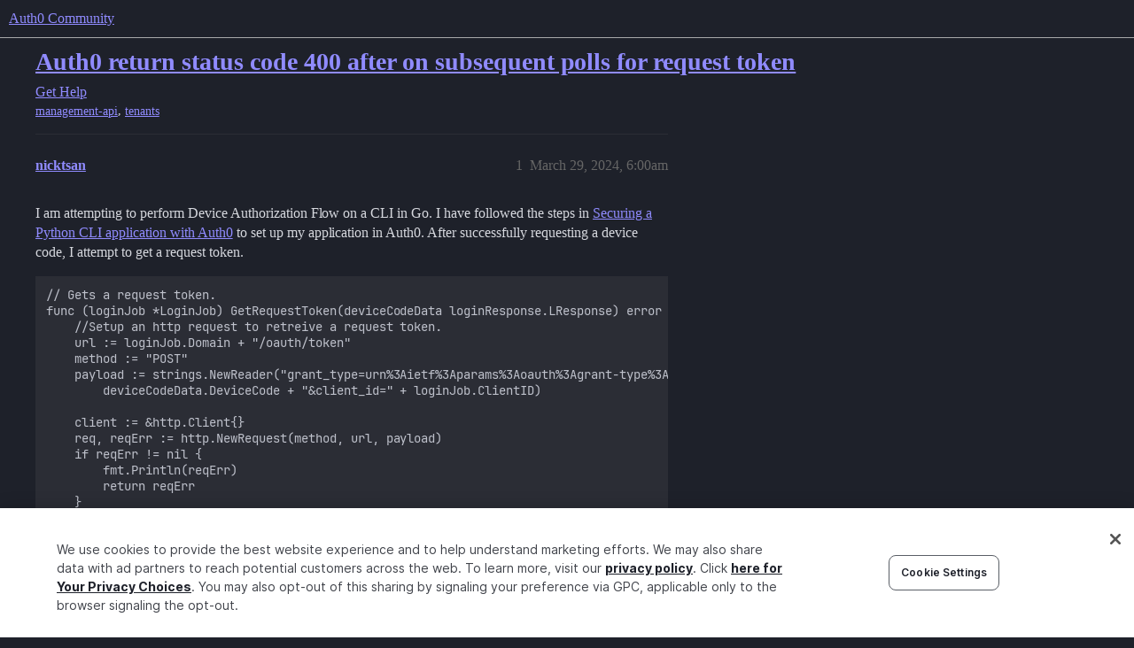

--- FILE ---
content_type: text/html; charset=utf-8
request_url: https://community.auth0.com/t/auth0-return-status-code-400-after-on-subsequent-polls-for-request-token/130784
body_size: 7861
content:
<!DOCTYPE html>
<html lang="en">
  <head>
    <meta charset="utf-8">
    <title>Auth0 return status code 400 after on subsequent polls for request token - Auth0 Community</title>
    <meta name="description" content="I am attempting to perform Device Authorization Flow on a CLI in Go. I have followed the steps in Securing a Python CLI application with Auth0 to set up my application in Auth0. After successfully requesting a device cod&amp;hellip;">
    <meta name="generator" content="Discourse 2025.12.0-latest - https://github.com/discourse/discourse version 21a628ac06d1e020c4e75e7743a33352d03de47e">
<link rel="icon" type="image/png" href="https://global.discourse-cdn.com/auth0/optimized/3X/6/8/683858070b3a99e38278121cb791a29de61bf854_2_32x32.png">
<link rel="apple-touch-icon" type="image/png" href="https://global.discourse-cdn.com/auth0/optimized/3X/3/f/3fd656787590f7b189cf4a56ddd4f3a33a591bb2_2_180x180.svg">
<meta name="theme-color" media="all" content="#1e212a">

<meta name="color-scheme" content="dark">

<meta name="viewport" content="width=device-width, initial-scale=1.0, minimum-scale=1.0, viewport-fit=cover">
<link rel="canonical" href="https://community.auth0.com/t/auth0-return-status-code-400-after-on-subsequent-polls-for-request-token/130784" />

<link rel="search" type="application/opensearchdescription+xml" href="https://community.auth0.com/opensearch.xml" title="Auth0 Community Search">

    
    <link href="https://sea1.discourse-cdn.com/auth0/stylesheets/color_definitions_auth0-dark_22_53_1e9b81b932b5142029de7b3710c517f3e1e1ef0d.css?__ws=community.auth0.com" media="all" rel="stylesheet" class="light-scheme" data-scheme-id="22"/>

<link href="https://sea1.discourse-cdn.com/auth0/stylesheets/common_6f4bda8c3ed47e47964ce7232ba1b3e3973070c7.css?__ws=community.auth0.com" media="all" rel="stylesheet" data-target="common"  />

  <link href="https://sea1.discourse-cdn.com/auth0/stylesheets/mobile_6f4bda8c3ed47e47964ce7232ba1b3e3973070c7.css?__ws=community.auth0.com" media="(max-width: 39.99999rem)" rel="stylesheet" data-target="mobile"  />
  <link href="https://sea1.discourse-cdn.com/auth0/stylesheets/desktop_6f4bda8c3ed47e47964ce7232ba1b3e3973070c7.css?__ws=community.auth0.com" media="(min-width: 40rem)" rel="stylesheet" data-target="desktop"  />



    <link href="https://sea1.discourse-cdn.com/auth0/stylesheets/checklist_6f4bda8c3ed47e47964ce7232ba1b3e3973070c7.css?__ws=community.auth0.com" media="all" rel="stylesheet" data-target="checklist"  />
    <link href="https://sea1.discourse-cdn.com/auth0/stylesheets/discourse-ai_6f4bda8c3ed47e47964ce7232ba1b3e3973070c7.css?__ws=community.auth0.com" media="all" rel="stylesheet" data-target="discourse-ai"  />
    <link href="https://sea1.discourse-cdn.com/auth0/stylesheets/discourse-akismet_6f4bda8c3ed47e47964ce7232ba1b3e3973070c7.css?__ws=community.auth0.com" media="all" rel="stylesheet" data-target="discourse-akismet"  />
    <link href="https://sea1.discourse-cdn.com/auth0/stylesheets/discourse-assign_6f4bda8c3ed47e47964ce7232ba1b3e3973070c7.css?__ws=community.auth0.com" media="all" rel="stylesheet" data-target="discourse-assign"  />
    <link href="https://sea1.discourse-cdn.com/auth0/stylesheets/discourse-cakeday_6f4bda8c3ed47e47964ce7232ba1b3e3973070c7.css?__ws=community.auth0.com" media="all" rel="stylesheet" data-target="discourse-cakeday"  />
    <link href="https://sea1.discourse-cdn.com/auth0/stylesheets/discourse-chat-integration_6f4bda8c3ed47e47964ce7232ba1b3e3973070c7.css?__ws=community.auth0.com" media="all" rel="stylesheet" data-target="discourse-chat-integration"  />
    <link href="https://sea1.discourse-cdn.com/auth0/stylesheets/discourse-data-explorer_6f4bda8c3ed47e47964ce7232ba1b3e3973070c7.css?__ws=community.auth0.com" media="all" rel="stylesheet" data-target="discourse-data-explorer"  />
    <link href="https://sea1.discourse-cdn.com/auth0/stylesheets/discourse-details_6f4bda8c3ed47e47964ce7232ba1b3e3973070c7.css?__ws=community.auth0.com" media="all" rel="stylesheet" data-target="discourse-details"  />
    <link href="https://sea1.discourse-cdn.com/auth0/stylesheets/discourse-gamification_6f4bda8c3ed47e47964ce7232ba1b3e3973070c7.css?__ws=community.auth0.com" media="all" rel="stylesheet" data-target="discourse-gamification"  />
    <link href="https://sea1.discourse-cdn.com/auth0/stylesheets/discourse-github_6f4bda8c3ed47e47964ce7232ba1b3e3973070c7.css?__ws=community.auth0.com" media="all" rel="stylesheet" data-target="discourse-github"  />
    <link href="https://sea1.discourse-cdn.com/auth0/stylesheets/discourse-lazy-videos_6f4bda8c3ed47e47964ce7232ba1b3e3973070c7.css?__ws=community.auth0.com" media="all" rel="stylesheet" data-target="discourse-lazy-videos"  />
    <link href="https://sea1.discourse-cdn.com/auth0/stylesheets/discourse-local-dates_6f4bda8c3ed47e47964ce7232ba1b3e3973070c7.css?__ws=community.auth0.com" media="all" rel="stylesheet" data-target="discourse-local-dates"  />
    <link href="https://sea1.discourse-cdn.com/auth0/stylesheets/discourse-narrative-bot_6f4bda8c3ed47e47964ce7232ba1b3e3973070c7.css?__ws=community.auth0.com" media="all" rel="stylesheet" data-target="discourse-narrative-bot"  />
    <link href="https://sea1.discourse-cdn.com/auth0/stylesheets/discourse-policy_6f4bda8c3ed47e47964ce7232ba1b3e3973070c7.css?__ws=community.auth0.com" media="all" rel="stylesheet" data-target="discourse-policy"  />
    <link href="https://sea1.discourse-cdn.com/auth0/stylesheets/discourse-presence_6f4bda8c3ed47e47964ce7232ba1b3e3973070c7.css?__ws=community.auth0.com" media="all" rel="stylesheet" data-target="discourse-presence"  />
    <link href="https://sea1.discourse-cdn.com/auth0/stylesheets/discourse-signatures_6f4bda8c3ed47e47964ce7232ba1b3e3973070c7.css?__ws=community.auth0.com" media="all" rel="stylesheet" data-target="discourse-signatures"  />
    <link href="https://sea1.discourse-cdn.com/auth0/stylesheets/discourse-solved_6f4bda8c3ed47e47964ce7232ba1b3e3973070c7.css?__ws=community.auth0.com" media="all" rel="stylesheet" data-target="discourse-solved"  />
    <link href="https://sea1.discourse-cdn.com/auth0/stylesheets/discourse-templates_6f4bda8c3ed47e47964ce7232ba1b3e3973070c7.css?__ws=community.auth0.com" media="all" rel="stylesheet" data-target="discourse-templates"  />
    <link href="https://sea1.discourse-cdn.com/auth0/stylesheets/discourse-topic-voting_6f4bda8c3ed47e47964ce7232ba1b3e3973070c7.css?__ws=community.auth0.com" media="all" rel="stylesheet" data-target="discourse-topic-voting"  />
    <link href="https://sea1.discourse-cdn.com/auth0/stylesheets/discourse-user-notes_6f4bda8c3ed47e47964ce7232ba1b3e3973070c7.css?__ws=community.auth0.com" media="all" rel="stylesheet" data-target="discourse-user-notes"  />
    <link href="https://sea1.discourse-cdn.com/auth0/stylesheets/footnote_6f4bda8c3ed47e47964ce7232ba1b3e3973070c7.css?__ws=community.auth0.com" media="all" rel="stylesheet" data-target="footnote"  />
    <link href="https://sea1.discourse-cdn.com/auth0/stylesheets/hosted-site_6f4bda8c3ed47e47964ce7232ba1b3e3973070c7.css?__ws=community.auth0.com" media="all" rel="stylesheet" data-target="hosted-site"  />
    <link href="https://sea1.discourse-cdn.com/auth0/stylesheets/poll_6f4bda8c3ed47e47964ce7232ba1b3e3973070c7.css?__ws=community.auth0.com" media="all" rel="stylesheet" data-target="poll"  />
    <link href="https://sea1.discourse-cdn.com/auth0/stylesheets/spoiler-alert_6f4bda8c3ed47e47964ce7232ba1b3e3973070c7.css?__ws=community.auth0.com" media="all" rel="stylesheet" data-target="spoiler-alert"  />
    <link href="https://sea1.discourse-cdn.com/auth0/stylesheets/discourse-ai_mobile_6f4bda8c3ed47e47964ce7232ba1b3e3973070c7.css?__ws=community.auth0.com" media="(max-width: 39.99999rem)" rel="stylesheet" data-target="discourse-ai_mobile"  />
    <link href="https://sea1.discourse-cdn.com/auth0/stylesheets/discourse-assign_mobile_6f4bda8c3ed47e47964ce7232ba1b3e3973070c7.css?__ws=community.auth0.com" media="(max-width: 39.99999rem)" rel="stylesheet" data-target="discourse-assign_mobile"  />
    <link href="https://sea1.discourse-cdn.com/auth0/stylesheets/discourse-gamification_mobile_6f4bda8c3ed47e47964ce7232ba1b3e3973070c7.css?__ws=community.auth0.com" media="(max-width: 39.99999rem)" rel="stylesheet" data-target="discourse-gamification_mobile"  />
    <link href="https://sea1.discourse-cdn.com/auth0/stylesheets/discourse-solved_mobile_6f4bda8c3ed47e47964ce7232ba1b3e3973070c7.css?__ws=community.auth0.com" media="(max-width: 39.99999rem)" rel="stylesheet" data-target="discourse-solved_mobile"  />
    <link href="https://sea1.discourse-cdn.com/auth0/stylesheets/discourse-topic-voting_mobile_6f4bda8c3ed47e47964ce7232ba1b3e3973070c7.css?__ws=community.auth0.com" media="(max-width: 39.99999rem)" rel="stylesheet" data-target="discourse-topic-voting_mobile"  />
    <link href="https://sea1.discourse-cdn.com/auth0/stylesheets/discourse-ai_desktop_6f4bda8c3ed47e47964ce7232ba1b3e3973070c7.css?__ws=community.auth0.com" media="(min-width: 40rem)" rel="stylesheet" data-target="discourse-ai_desktop"  />
    <link href="https://sea1.discourse-cdn.com/auth0/stylesheets/discourse-gamification_desktop_6f4bda8c3ed47e47964ce7232ba1b3e3973070c7.css?__ws=community.auth0.com" media="(min-width: 40rem)" rel="stylesheet" data-target="discourse-gamification_desktop"  />
    <link href="https://sea1.discourse-cdn.com/auth0/stylesheets/discourse-topic-voting_desktop_6f4bda8c3ed47e47964ce7232ba1b3e3973070c7.css?__ws=community.auth0.com" media="(min-width: 40rem)" rel="stylesheet" data-target="discourse-topic-voting_desktop"  />
    <link href="https://sea1.discourse-cdn.com/auth0/stylesheets/poll_desktop_6f4bda8c3ed47e47964ce7232ba1b3e3973070c7.css?__ws=community.auth0.com" media="(min-width: 40rem)" rel="stylesheet" data-target="poll_desktop"  />

  <link href="https://sea1.discourse-cdn.com/auth0/stylesheets/common_theme_21_6f23df9c01d4eef989170fe31b2780d97fa688dc.css?__ws=community.auth0.com" media="all" rel="stylesheet" data-target="common_theme" data-theme-id="21" data-theme-name="custom header links"/>
<link href="https://sea1.discourse-cdn.com/auth0/stylesheets/common_theme_53_5cfd67cf6c7278c73aedc16bef27fbc5cdcf8ccb.css?__ws=community.auth0.com" media="all" rel="stylesheet" data-target="common_theme" data-theme-id="53" data-theme-name="auth0 dark theme (2025)"/>
<link href="https://sea1.discourse-cdn.com/auth0/stylesheets/common_theme_55_40faaaffb48b3f6249f72e1bf5e8d2e410d8663d.css?__ws=community.auth0.com" media="all" rel="stylesheet" data-target="common_theme" data-theme-id="55" data-theme-name="hotfix: topic list item - background change"/>
    <link href="https://sea1.discourse-cdn.com/auth0/stylesheets/mobile_theme_53_41f448b6f64a8ffbea203ad8ed3b8774bd4ac1e1.css?__ws=community.auth0.com" media="(max-width: 39.99999rem)" rel="stylesheet" data-target="mobile_theme" data-theme-id="53" data-theme-name="auth0 dark theme (2025)"/>
    <link href="https://sea1.discourse-cdn.com/auth0/stylesheets/desktop_theme_47_22bacbeef20a55343203a6d6e2ae82e0ee7adaaf.css?__ws=community.auth0.com" media="(min-width: 40rem)" rel="stylesheet" data-target="desktop_theme" data-theme-id="47" data-theme-name="discourse-right-sidebar-blocks"/>
<link href="https://sea1.discourse-cdn.com/auth0/stylesheets/desktop_theme_53_7ad15ee431f1329de7f34d679aac2ac16c9c6b7c.css?__ws=community.auth0.com" media="(min-width: 40rem)" rel="stylesheet" data-target="desktop_theme" data-theme-id="53" data-theme-name="auth0 dark theme (2025)"/>
<link href="https://sea1.discourse-cdn.com/auth0/stylesheets/desktop_theme_1_011037bb715870d02bc3294e888433b8624d1bf9.css?__ws=community.auth0.com" media="(min-width: 40rem)" rel="stylesheet" data-target="desktop_theme" data-theme-id="1" data-theme-name="changeshield"/>
<link href="https://sea1.discourse-cdn.com/auth0/stylesheets/desktop_theme_56_6e9b31158f63eaed8c48ee174dc37a207bc5b35c.css?__ws=community.auth0.com" media="(min-width: 40rem)" rel="stylesheet" data-target="desktop_theme" data-theme-id="56" data-theme-name="not found page customization"/>

    <meta class="swiftype" name="type" data-type="enum" content="community">
<meta class="swiftype" name="popularity" data-type="integer" content="1">
<!-- OneTrust Cookies Consent Notice start for auth0.com -->
<script src="https://cdn.cookielaw.org/scripttemplates/otSDKStub.js" type="text/javascript" charset="UTF-8" data-domain-script="96e22fd8-d619-4cdd-a3c6-d51529d21faf" nonce="SWU4sUoIfkAuL7ynC5VDFvbUQ"></script>
<script defer="" src="https://sea1.discourse-cdn.com/auth0/theme-javascripts/b6609f5e162264b6b94929a500d62d53c2801acb.js?__ws=community.auth0.com" data-theme-id="36" nonce="SWU4sUoIfkAuL7ynC5VDFvbUQ"></script>
<!-- OneTrust Cookies Consent Notice end for auth0.com -->
<meta name="google-site-verification" content="e3-Qc3SifheVYHHiQgWMNJDXgN2tS0UL-yDA0xZHjEA">
    
        <link rel="alternate nofollow" type="application/rss+xml" title="RSS feed of &#39;Auth0 return status code 400 after on subsequent polls for request token&#39;" href="https://community.auth0.com/t/auth0-return-status-code-400-after-on-subsequent-polls-for-request-token/130784.rss" />
    <meta property="og:site_name" content="Auth0 Community" />
<meta property="og:type" content="website" />
<meta name="twitter:card" content="summary" />
<meta name="twitter:image" content="https://global.discourse-cdn.com/auth0/original/3X/6/7/6703b7533d5b43dcd32a99f123cd8ecb179cd4c8.png" />
<meta property="og:image" content="https://global.discourse-cdn.com/auth0/original/3X/6/7/6703b7533d5b43dcd32a99f123cd8ecb179cd4c8.png" />
<meta property="og:url" content="https://community.auth0.com/t/auth0-return-status-code-400-after-on-subsequent-polls-for-request-token/130784" />
<meta name="twitter:url" content="https://community.auth0.com/t/auth0-return-status-code-400-after-on-subsequent-polls-for-request-token/130784" />
<meta property="og:title" content="Auth0 return status code 400 after on subsequent polls for request token" />
<meta name="twitter:title" content="Auth0 return status code 400 after on subsequent polls for request token" />
<meta property="og:description" content="I am attempting to perform Device Authorization Flow on a CLI in Go. I have followed the steps in Securing a Python CLI application with Auth0 to set up my application in Auth0. After successfully requesting a device code, I attempt to get a request token.  // Gets a request token. func (loginJob *LoginJob) GetRequestToken(deviceCodeData loginResponse.LResponse) error {     //Setup an http request to retreive a request token.     url := loginJob.Domain + &quot;/oauth/token&quot;     method := &quot;POST&quot;     p..." />
<meta name="twitter:description" content="I am attempting to perform Device Authorization Flow on a CLI in Go. I have followed the steps in Securing a Python CLI application with Auth0 to set up my application in Auth0. After successfully requesting a device code, I attempt to get a request token.  // Gets a request token. func (loginJob *LoginJob) GetRequestToken(deviceCodeData loginResponse.LResponse) error {     //Setup an http request to retreive a request token.     url := loginJob.Domain + &quot;/oauth/token&quot;     method := &quot;POST&quot;     p..." />
<meta property="og:article:section" content="Get Help" />
<meta property="og:article:section:color" content="ba25ce" />
<meta property="og:article:tag" content="management-api" />
<meta property="og:article:tag" content="tenants" />
<meta name="twitter:label1" value="Reading time" />
<meta name="twitter:data1" value="2 mins 🕑" />
<meta name="twitter:label2" value="Likes" />
<meta name="twitter:data2" value="2 ❤" />
<meta property="article:published_time" content="2024-03-29T06:00:18+00:00" />
<meta property="og:ignore_canonical" content="true" />


    <script type="application/ld+json">{"@context":"http://schema.org","@type":"QAPage","name":"Auth0 return status code 400 after on subsequent polls for request token","mainEntity":{"@type":"Question","name":"Auth0 return status code 400 after on subsequent polls for request token","text":"I am attempting to perform Device Authorization Flow on a CLI in Go. I have followed the steps in <a href=\"https://auth0.com/blog/securing-a-python-cli-application-with-auth0/\" class=\"inline-onebox\">Securing a Python CLI application with Auth0<\/a> to set up my application in Auth0. After successfully requesting a device code, I attempt to get a request token.\n\n// Gets a request token.\n\nfunc (loginJob *L&hellip;","upvoteCount":0,"answerCount":0,"datePublished":"2024-03-29T06:00:18.282Z","author":{"@type":"Person","name":"nicktsan","url":"https://community.auth0.com/u/nicktsan"}}}</script>
  </head>
  <body class="crawler ">
    
    <header>
  <a href="/">Auth0 Community</a>
</header>

    <div id="main-outlet" class="wrap" role="main">
        <div id="topic-title">
    <h1>
      <a href="/t/auth0-return-status-code-400-after-on-subsequent-polls-for-request-token/130784">Auth0 return status code 400 after on subsequent polls for request token</a>
    </h1>

      <div class="topic-category" itemscope itemtype="http://schema.org/BreadcrumbList">
          <span itemprop="itemListElement" itemscope itemtype="http://schema.org/ListItem">
            <a href="/c/help/6" class="badge-wrapper bullet" itemprop="item">
              <span class='badge-category-bg' style='background-color: #ba25ce'></span>
              <span class='badge-category clear-badge'>
                <span class='category-name' itemprop='name'>Get Help</span>
              </span>
            </a>
            <meta itemprop="position" content="1" />
          </span>
      </div>

      <div class="topic-category">
        <div class='discourse-tags list-tags'>
            <a href='https://community.auth0.com/tag/management-api' class='discourse-tag' rel="tag">management-api</a>, 
            <a href='https://community.auth0.com/tag/tenants' class='discourse-tag' rel="tag">tenants</a>
        </div>
      </div>
  </div>

  

    <div itemscope itemtype='http://schema.org/DiscussionForumPosting'>
      <meta itemprop='headline' content='Auth0 return status code 400 after on subsequent polls for request token'>
      <link itemprop='url' href='https://community.auth0.com/t/auth0-return-status-code-400-after-on-subsequent-polls-for-request-token/130784'>
      <meta itemprop='datePublished' content='2024-03-29T06:00:18Z'>
        <meta itemprop='articleSection' content='Get Help'>
      <meta itemprop='keywords' content='management-api, tenants'>
      <div itemprop='publisher' itemscope itemtype="http://schema.org/Organization">
        <meta itemprop='name' content='Auth0, Inc.'>
          <div itemprop='logo' itemscope itemtype="http://schema.org/ImageObject">
            <meta itemprop='url' content='https://global.discourse-cdn.com/auth0/original/3X/6/c/6ca99f0af649b8fc1889936e79892d4f803908c8.svg'>
          </div>
      </div>


          <div id='post_1'  class='topic-body crawler-post'>
            <div class='crawler-post-meta'>
              <span class="creator" itemprop="author" itemscope itemtype="http://schema.org/Person">
                <a itemprop="url" rel='nofollow' href='https://community.auth0.com/u/nicktsan'><span itemprop='name'>nicktsan</span></a>
                
              </span>

                <link itemprop="mainEntityOfPage" href="https://community.auth0.com/t/auth0-return-status-code-400-after-on-subsequent-polls-for-request-token/130784">

                <link itemprop="image" href="https://global.discourse-cdn.com/auth0/original/3X/6/7/6703b7533d5b43dcd32a99f123cd8ecb179cd4c8.png">

              <span class="crawler-post-infos">
                  <time  datetime='2024-03-29T06:00:18Z' class='post-time'>
                    March 29, 2024,  6:00am
                  </time>
                  <meta itemprop='dateModified' content='2024-03-29T08:09:41Z'>
              <span itemprop='position'>1</span>
              </span>
            </div>
            <div class='post' itemprop='text'>
              <p>I am attempting to perform Device Authorization Flow on a CLI in Go. I have followed the steps in <a href="https://auth0.com/blog/securing-a-python-cli-application-with-auth0/" class="inline-onebox">Securing a Python CLI application with Auth0</a> to set up my application in Auth0. After successfully requesting a device code, I attempt to get a request token.</p>
<pre><code class="lang-auto">// Gets a request token.
func (loginJob *LoginJob) GetRequestToken(deviceCodeData loginResponse.LResponse) error {
    //Setup an http request to retreive a request token.
    url := loginJob.Domain + "/oauth/token"
    method := "POST"
    payload := strings.NewReader("grant_type=urn%3Aietf%3Aparams%3Aoauth%3Agrant-type%3Adevice_code&amp;device_code=" +
        deviceCodeData.DeviceCode + "&amp;client_id=" + loginJob.ClientID)

    client := &amp;http.Client{}
    req, reqErr := http.NewRequest(method, url, payload)
    if reqErr != nil {
        fmt.Println(reqErr)
        return reqErr
    }
    req.Header.Add("Content-Type", "application/x-www-form-urlencoded")
    authenticate := false
    for !authenticate {
        authenticate = PollRequestTokenStatus(req, client)
        time.Sleep(time.Duration(deviceCodeData.Interval) * time.Second)
    }
    return nil
}

func PollRequestTokenStatus(req *http.Request, client *http.Client) bool {
    res, resErr := client.Do(req)
    if resErr != nil {
        log.Panic(resErr)
        return true
    }
    defer res.Body.Close()
    body, ReadAllErr := io.ReadAll(res.Body)
    if ReadAllErr != nil {
        fmt.Println(ReadAllErr)
        return true
    }
    fmt.Println("res.Body: ")
    fmt.Println(string(body))
    if res.StatusCode == 200 {
        fmt.Println("Authenticated!")
        fmt.Println("- Id Token: ")
        return true
    } else if res.StatusCode == 400 {
        fmt.Println("res.StatusCode: ")
        fmt.Print(res.StatusCode)
        return false
    } else {
        fmt.Println("res.StatusCode: ")
        fmt.Print(res.StatusCode)
    }
    return false
}
</code></pre>
<p>The idea is that I poll Auth0 for a request token at specific intervals. The first time I poll, I get a 403 Forbidden:</p>
<pre><code class="lang-auto">{"error":"authorization_pending","error_description":"User has yet to authorize device code."}
</code></pre>
<p>However, on subsequent polls, I get 400 Bad Request:</p>
<pre><code class="lang-auto">&lt;html&gt;
&lt;head&gt;&lt;title&gt;400 Bad Request&lt;/title&gt;&lt;/head&gt;
&lt;body&gt;
&lt;center&gt;&lt;h1&gt;400 Bad Request&lt;/h1&gt;&lt;/center&gt;
&lt;hr&gt;&lt;center&gt;cloudflare&lt;/center&gt;
&lt;/body&gt;
&lt;/html&gt;
</code></pre>
<p>I am unsure why this is happening. I have tried manually polling Auth0 with Postman, and I have always managed to avoid error 400 using Postman.<br>
<div class="lightbox-wrapper"><a class="lightbox" href="https://global.discourse-cdn.com/auth0/original/3X/6/7/6703b7533d5b43dcd32a99f123cd8ecb179cd4c8.png" data-download-href="/uploads/short-url/eHj8KKn7rELqyV2eKJu0X3TP9ig.png?dl=1" title="auth0 postman manual poll" rel="noopener nofollow ugc"><img src="https://global.discourse-cdn.com/auth0/optimized/3X/6/7/6703b7533d5b43dcd32a99f123cd8ecb179cd4c8_2_690x475.png" alt="auth0 postman manual poll" data-base62-sha1="eHj8KKn7rELqyV2eKJu0X3TP9ig" width="690" height="475" srcset="https://global.discourse-cdn.com/auth0/optimized/3X/6/7/6703b7533d5b43dcd32a99f123cd8ecb179cd4c8_2_690x475.png, https://global.discourse-cdn.com/auth0/original/3X/6/7/6703b7533d5b43dcd32a99f123cd8ecb179cd4c8.png 1.5x, https://global.discourse-cdn.com/auth0/original/3X/6/7/6703b7533d5b43dcd32a99f123cd8ecb179cd4c8.png 2x" data-dominant-color="F8F9FA"><div class="meta"><svg class="fa d-icon d-icon-far-image svg-icon" aria-hidden="true"><use href="#far-image"></use></svg><span class="filename">auth0 postman manual poll</span><span class="informations">870×599 38.8 KB</span><svg class="fa d-icon d-icon-discourse-expand svg-icon" aria-hidden="true"><use href="#discourse-expand"></use></svg></div></a></div><br>
How do I fix this problem?</p>
<p>Update: It turns out for some reason Go will reset all the request headers whenever it calls *http.Client.Do(), so I tried moving the request construction inside the for loop. Now my code looks like this:</p>
<pre><code class="lang-auto">// Gets a request token.
func (loginJob *LoginJob) GetRequestToken(deviceCodeData loginResponse.LResponse) error {
	// Setup an http request to retreive a request token.
	url := loginJob.Domain + "/oauth/token"
	method := "POST"
	payload := strings.NewReader("grant_type=urn%3Aietf%3Aparams%3Aoauth%3Agrant-type%3Adevice_code&amp;device_code=" +
		deviceCodeData.DeviceCode + "&amp;client_id=" + loginJob.ClientID)
	authenticate := false
	var pollErr error
	for !authenticate {
		authenticate, pollErr = loginJob.PollRequestTokenStatus(url, method, payload, deviceCodeData)
		if pollErr != nil {
			log.Panic(pollErr)
		}
		time.Sleep(time.Duration(deviceCodeData.Interval) * time.Second)
	}
	return nil
}

func (loginJob *LoginJob) PollRequestTokenStatus(url string, method string, payload *strings.Reader, deviceCodeData loginResponse.LResponse) (bool, error) {
// Setup an http request to retreive a request token.
	client := &amp;http.Client{
		Timeout: time.Second * 10,
	}
	req, reqErr := http.NewRequest(method, url, payload)
	if reqErr != nil {
		fmt.Println(reqErr)
		return false, reqErr
	}
	req.Header.Add("Content-Type", "application/x-www-form-urlencoded")
	res, resErr := client.Do(req)
	if resErr != nil {
		fmt.Println(resErr)
		return false, resErr
	}
	defer res.Body.Close()
	fmt.Println("res.StatusCode:")
	fmt.Println(res.StatusCode)
	if res.StatusCode == 200 {
		fmt.Println("Authenticated!")
		fmt.Println("- Id Token: ")
		return true, nil
	} else if res.StatusCode == 400 {
		return true, nil
	}
	return false, nil
}
</code></pre>
<p>I have a different issue now. Instead of returning error 400 on subsequent polls, I am getting 401 instead:</p>
<pre><code class="lang-auto">{"error":"access_denied","error_description":"Unauthorized"}
</code></pre>
<p>Update 2: Fixed!<br>
Turns out I need to instantiate strings.Reader from within the for loop. My code is now as follows.</p>
<pre><code class="lang-auto">// Gets a request token.
func (loginJob *LoginJob) GetRequestToken() error {
	url := loginJob.Domain + "/oauth/token"
	method := "POST"
	authenticate := false
	var pollErr error
	//Keep polling Auth0 for a request token until status 200 or until invalid grant
	for !authenticate {
		authenticate, pollErr = loginJob.PollRequestTokenStatus(url, method)
		if pollErr != nil {
			log.Panic(pollErr)
		}
		//Sleep for the interval duration in the device code data. If we poll too fast, Auth0 will give 429 status.
		time.Sleep(time.Duration(loginJob.DeviceCodeData.Interval) * time.Second)
	}
	return nil
}

func (loginJob *LoginJob) PollRequestTokenStatus(url string, method string) (bool, error) {
	//Construct a new Reader. This must be done within this function, or else Go will read to the end of the REader and not
	//properly construct our http request.
	payload := strings.NewReader("grant_type=urn%3Aietf%3Aparams%3Aoauth%3Agrant-type%3Adevice_code&amp;device_code=" +
		loginJob.DeviceCodeData.DeviceCode + "&amp;client_id=" + loginJob.ClientID)

	//Create a new http Client. This is done within this function because Go will not erase previous Client settings if we
	//pass a client instance as a parameter, which will mess up our post request.
	client := &amp;http.Client{
		Timeout: time.Second * 10,
	}
	//Construct a new http request. This must be done within this function because Go will nuke the request headers after every
	//call of &amp;http.Client.Do().
	req, reqErr := http.NewRequest(method, url, payload)
	if reqErr != nil {
		fmt.Println(reqErr)
		return false, reqErr
	}
	req.Header.Add("Content-Type", "application/x-www-form-urlencoded")
	res, resErr := client.Do(req)
	if resErr != nil {
		fmt.Println(resErr)
		return false, resErr
	}
	defer res.Body.Close()
	fmt.Println("res.StatusCode:")
	fmt.Println(res.StatusCode)
	if res.StatusCode == 200 {
		fmt.Println("Authenticated!")
		fmt.Println("- Id Token: ")
		return true, nil
	} else if res.StatusCode == 400 {
		return true, nil
	}
	return false, nil
}
</code></pre>
            </div>

            <div itemprop="interactionStatistic" itemscope itemtype="http://schema.org/InteractionCounter">
              <meta itemprop="interactionType" content="http://schema.org/LikeAction"/>
              <meta itemprop="userInteractionCount" content="0" />
              <span class='post-likes'></span>
            </div>


            
          </div>
          <div id='post_2' itemprop='comment' itemscope itemtype='http://schema.org/Comment' class='topic-body crawler-post'>
            <div class='crawler-post-meta'>
              <span class="creator" itemprop="author" itemscope itemtype="http://schema.org/Person">
                <a itemprop="url" rel='nofollow' href='https://community.auth0.com/u/kiah.imani'><span itemprop='name'>kiah.imani</span></a>
                
              </span>



              <span class="crawler-post-infos">
                  <time itemprop='datePublished' datetime='2024-03-29T15:36:11Z' class='post-time'>
                    March 29, 2024,  3:36pm
                  </time>
                  <meta itemprop='dateModified' content='2024-03-29T15:36:11Z'>
              <span itemprop='position'>2</span>
              </span>
            </div>
            <div class='post' itemprop='text'>
              <p>Hi <a class="mention" href="/u/nicktsan">@nicktsan</a>! Welcome to the community. I’m happy that you found an answer to your question and were kind enough to share it with the community here. You rock!</p>
<p>Do you think there is anything that we could add to the docs to save others from running into that snag?</p>
            </div>

            <div itemprop="interactionStatistic" itemscope itemtype="http://schema.org/InteractionCounter">
              <meta itemprop="interactionType" content="http://schema.org/LikeAction"/>
              <meta itemprop="userInteractionCount" content="1" />
              <span class='post-likes'>1 Like</span>
            </div>


            
          </div>
          <div id='post_3' itemprop='comment' itemscope itemtype='http://schema.org/Comment' class='topic-body crawler-post'>
            <div class='crawler-post-meta'>
              <span class="creator" itemprop="author" itemscope itemtype="http://schema.org/Person">
                <a itemprop="url" rel='nofollow' href='https://community.auth0.com/u/nicktsan'><span itemprop='name'>nicktsan</span></a>
                
              </span>



              <span class="crawler-post-infos">
                  <time itemprop='datePublished' datetime='2024-03-29T22:47:32Z' class='post-time'>
                    March 29, 2024, 10:47pm
                  </time>
                  <meta itemprop='dateModified' content='2024-03-29T22:47:32Z'>
              <span itemprop='position'>3</span>
              </span>
            </div>
            <div class='post' itemprop='text'>
              <p>I was following  along with the guide found on <a href="https://auth0.com/docs/get-started/authentication-and-authorization-flow/device-authorization-flow/call-your-api-using-the-device-authorization-flow#request-tokens">https://auth0.com/docs/get-started/authentication-and-authorization-flow/device-authorization-flow/call-your-api-using-the-device-authorization-flow#request-tokens</a>.<br>
I don’t think this is an Auth0 specific issue and has more to do with my lack of understanding for how http.Client and io.Readers work in Go. If there is one thing I would change, it is how the payload is initialized in the sample Go code provided in the “Request tokens” section. Currently, it looks like this:</p>
<pre><code class="lang-auto">package main

import (
	"fmt"
	"strings"
	"net/http"
	"io/ioutil"
)

func main() {

	url := domain + "/oauth/token"

	payload := strings.NewReader("grant_type=urn%3Aietf%3Aparams%3Aoauth%3Agrant-type%3Adevice_code&amp;device_code=%7B" + deviceCode+ "%7D&amp;client_id=" + clientId)

	req, _ := http.NewRequest("POST", url, payload)

	req.Header.Add("content-type", "application/x-www-form-urlencoded")

	res, _ := http.DefaultClient.Do(req)

	defer res.Body.Close()
	body, _ := ioutil.ReadAll(res.Body)

	fmt.Println(res)
	fmt.Println(string(body))

}
</code></pre>
<p>This would constantly give me “invalid_grant” error, so I changed the payload initialization to</p>
<pre><code class="lang-auto">payload := strings.NewReader("grant_type=urn%3Aietf%3Aparams%3Aoauth%3Agrant-type%3Adevice_code&amp;device_code=" + deviceCode+ "&amp;client_id=" + clientId)
</code></pre>
            </div>

            <div itemprop="interactionStatistic" itemscope itemtype="http://schema.org/InteractionCounter">
              <meta itemprop="interactionType" content="http://schema.org/LikeAction"/>
              <meta itemprop="userInteractionCount" content="0" />
              <span class='post-likes'></span>
            </div>


            
          </div>
          <div id='post_4' itemprop='comment' itemscope itemtype='http://schema.org/Comment' class='topic-body crawler-post'>
            <div class='crawler-post-meta'>
              <span class="creator" itemprop="author" itemscope itemtype="http://schema.org/Person">
                <a itemprop="url" rel='nofollow' href='https://community.auth0.com/u/kiah.imani'><span itemprop='name'>kiah.imani</span></a>
                
              </span>



              <span class="crawler-post-infos">
                  <time itemprop='datePublished' datetime='2024-04-09T18:14:09Z' class='post-time'>
                    April 9, 2024,  6:14pm
                  </time>
                  <meta itemprop='dateModified' content='2024-04-09T18:14:09Z'>
              <span itemprop='position'>4</span>
              </span>
            </div>
            <div class='post' itemprop='text'>
              <p>Hey <a class="mention" href="/u/nicktsan">@nicktsan</a> thanks! I will raise this with the docs team.</p>
            </div>

            <div itemprop="interactionStatistic" itemscope itemtype="http://schema.org/InteractionCounter">
              <meta itemprop="interactionType" content="http://schema.org/LikeAction"/>
              <meta itemprop="userInteractionCount" content="1" />
              <span class='post-likes'>1 Like</span>
            </div>


            
          </div>
    </div>


    <div id="related-topics" class="more-topics__list " role="complementary" aria-labelledby="related-topics-title">
  <h3 id="related-topics-title" class="more-topics__list-title">
    Related topics
  </h3>
  <div class="topic-list-container" itemscope itemtype='http://schema.org/ItemList'>
    <meta itemprop='itemListOrder' content='http://schema.org/ItemListOrderDescending'>
    <table class='topic-list'>
      <thead>
        <tr>
          <th>Topic</th>
          <th></th>
          <th class="replies">Replies</th>
          <th class="views">Views</th>
          <th>Activity</th>
        </tr>
      </thead>
      <tbody>
          <tr class="topic-list-item" id="topic-list-item-98524">
            <td class="main-link" itemprop='itemListElement' itemscope itemtype='http://schema.org/ListItem'>
              <meta itemprop='position' content='1'>
              <span class="link-top-line">
                <a itemprop='url' href='https://community.auth0.com/t/go-lang-sdk-cannot-fetch-token/98524' class='title raw-link raw-topic-link'>Go lang SDK: Cannot fetch token</a>
              </span>
              <div class="link-bottom-line">
                  <a href='/c/help/6' class='badge-wrapper bullet'>
                    <span class='badge-category-bg' style='background-color: #ba25ce'></span>
                    <span class='badge-category clear-badge'>
                      <span class='category-name'>Get Help</span>
                    </span>
                  </a>
                  <div class="discourse-tags">
                      <a href='https://community.auth0.com/tag/quickstarts-backend-api' class='discourse-tag'>quickstarts-backend-api</a>
                      ,&nbsp;
                      <a href='https://community.auth0.com/tag/sdks-quickstarts' class='discourse-tag'>sdks-quickstarts</a>
                      
                  </div>
              </div>
            </td>
            <td class="replies">
              <span class='posts' title='posts'>5</span>
            </td>
            <td class="views">
              <span class='views' title='views'>1384</span>
            </td>
            <td>
              February 8, 2023
            </td>
          </tr>
          <tr class="topic-list-item" id="topic-list-item-108526">
            <td class="main-link" itemprop='itemListElement' itemscope itemtype='http://schema.org/ListItem'>
              <meta itemprop='position' content='2'>
              <span class="link-top-line">
                <a itemprop='url' href='https://community.auth0.com/t/auth0-api-returns-400-with-html-error-page-after-token-refresh/108526' class='title raw-link raw-topic-link'>Auth0 API returns 400 with HTML error page after token refresh</a>
              </span>
              <div class="link-bottom-line">
                  <a href='/c/help/6' class='badge-wrapper bullet'>
                    <span class='badge-category-bg' style='background-color: #ba25ce'></span>
                    <span class='badge-category clear-badge'>
                      <span class='category-name'>Get Help</span>
                    </span>
                  </a>
                  <div class="discourse-tags">
                      <a href='https://community.auth0.com/tag/sessions' class='discourse-tag'>sessions</a>
                      ,&nbsp;
                      <a href='https://community.auth0.com/tag/authentication-sessions' class='discourse-tag'>authentication-sessions</a>
                      
                  </div>
              </div>
            </td>
            <td class="replies">
              <span class='posts' title='posts'>1</span>
            </td>
            <td class="views">
              <span class='views' title='views'>1311</span>
            </td>
            <td>
              February 27, 2024
            </td>
          </tr>
          <tr class="topic-list-item" id="topic-list-item-82943">
            <td class="main-link" itemprop='itemListElement' itemscope itemtype='http://schema.org/ListItem'>
              <meta itemprop='position' content='3'>
              <span class="link-top-line">
                <a itemprop='url' href='https://community.auth0.com/t/correctly-handle-new-token-on-401-response-code/82943' class='title raw-link raw-topic-link'>Correctly handle new token on 401 response code</a>
              </span>
              <div class="link-bottom-line">
                  <a href='/c/help/6' class='badge-wrapper bullet'>
                    <span class='badge-category-bg' style='background-color: #ba25ce'></span>
                    <span class='badge-category clear-badge'>
                      <span class='category-name'>Get Help</span>
                    </span>
                  </a>
                  <div class="discourse-tags">
                      <a href='https://community.auth0.com/tag/jwt' class='discourse-tag'>jwt</a>
                      ,&nbsp;
                      <a href='https://community.auth0.com/tag/auth0' class='discourse-tag'>auth0</a>
                      ,&nbsp;
                      <a href='https://community.auth0.com/tag/login' class='discourse-tag'>login</a>
                      
                  </div>
              </div>
            </td>
            <td class="replies">
              <span class='posts' title='posts'>0</span>
            </td>
            <td class="views">
              <span class='views' title='views'>2277</span>
            </td>
            <td>
              May 5, 2022
            </td>
          </tr>
          <tr class="topic-list-item" id="topic-list-item-124310">
            <td class="main-link" itemprop='itemListElement' itemscope itemtype='http://schema.org/ListItem'>
              <meta itemprop='position' content='4'>
              <span class="link-top-line">
                <a itemprop='url' href='https://community.auth0.com/t/auth0-to-protect-apis-using-access-tokens-with-go-lang/124310' class='title raw-link raw-topic-link'>Auth0 to protect API&#39;s using access tokens with go lang</a>
              </span>
              <div class="link-bottom-line">
                  <a href='/c/help/6' class='badge-wrapper bullet'>
                    <span class='badge-category-bg' style='background-color: #ba25ce'></span>
                    <span class='badge-category clear-badge'>
                      <span class='category-name'>Get Help</span>
                    </span>
                  </a>
                  <div class="discourse-tags">
                      <a href='https://community.auth0.com/tag/apis' class='discourse-tag'>apis</a>
                      ,&nbsp;
                      <a href='https://community.auth0.com/tag/application' class='discourse-tag'>application</a>
                      
                  </div>
              </div>
            </td>
            <td class="replies">
              <span class='posts' title='posts'>4</span>
            </td>
            <td class="views">
              <span class='views' title='views'>502</span>
            </td>
            <td>
              January 9, 2024
            </td>
          </tr>
          <tr class="topic-list-item" id="topic-list-item-132993">
            <td class="main-link" itemprop='itemListElement' itemscope itemtype='http://schema.org/ListItem'>
              <meta itemprop='position' content='5'>
              <span class="link-top-line">
                <a itemprop='url' href='https://community.auth0.com/t/error-invalid-grant-error-description-invalid-authorization-code-with-example-go-code/132993' class='title raw-link raw-topic-link'>{&quot;error&quot;:&quot;invalid_grant&quot;, &quot;error_description&quot;: &quot;Invalid authorization code&quot;} with example GO code</a>
              </span>
              <div class="link-bottom-line">
                  <a href='/c/help/6' class='badge-wrapper bullet'>
                    <span class='badge-category-bg' style='background-color: #ba25ce'></span>
                    <span class='badge-category clear-badge'>
                      <span class='category-name'>Get Help</span>
                    </span>
                  </a>
                  <div class="discourse-tags">
                      <a href='https://community.auth0.com/tag/sessions' class='discourse-tag'>sessions</a>
                      ,&nbsp;
                      <a href='https://community.auth0.com/tag/authentication-sessions' class='discourse-tag'>authentication-sessions</a>
                      
                  </div>
              </div>
            </td>
            <td class="replies">
              <span class='posts' title='posts'>0</span>
            </td>
            <td class="views">
              <span class='views' title='views'>336</span>
            </td>
            <td>
              April 29, 2024
            </td>
          </tr>
      </tbody>
    </table>
  </div>
</div>





    </div>
    <footer class="container wrap">
  <nav class='crawler-nav'>
    <ul>
      <li itemscope itemtype='http://schema.org/SiteNavigationElement'>
        <span itemprop='name'>
          <a href='/' itemprop="url">Home </a>
        </span>
      </li>
      <li itemscope itemtype='http://schema.org/SiteNavigationElement'>
        <span itemprop='name'>
          <a href='/categories' itemprop="url">Categories </a>
        </span>
      </li>
      <li itemscope itemtype='http://schema.org/SiteNavigationElement'>
        <span itemprop='name'>
          <a href='/guidelines' itemprop="url">Guidelines </a>
        </span>
      </li>
        <li itemscope itemtype='http://schema.org/SiteNavigationElement'>
          <span itemprop='name'>
            <a href='https://auth0.com/terms' itemprop="url">Terms of Service </a>
          </span>
        </li>
        <li itemscope itemtype='http://schema.org/SiteNavigationElement'>
          <span itemprop='name'>
            <a href='https://auth0.com/privacy' itemprop="url">Privacy Policy </a>
          </span>
        </li>
    </ul>
  </nav>
  <p class='powered-by-link'>Powered by <a href="https://www.discourse.org">Discourse</a>, best viewed with JavaScript enabled</p>
</footer>

    
    
  </body>
  
</html>


--- FILE ---
content_type: text/css
request_url: https://sea1.discourse-cdn.com/auth0/stylesheets/desktop_theme_1_011037bb715870d02bc3294e888433b8624d1bf9.css?__ws=community.auth0.com
body_size: -51
content:
.fa-shield{background-image:url("https://cdn.auth0.com/styleguide/latest/img/favicon.png");background-size:14px 15px;background-repeat:no-repeat;width:15px;height:15px;vertical-align:bottom}.fa-shield:before{content:""}
/*# sourceMappingURL=desktop_theme_1_011037bb715870d02bc3294e888433b8624d1bf9.css.map?__ws=community.auth0.com */
